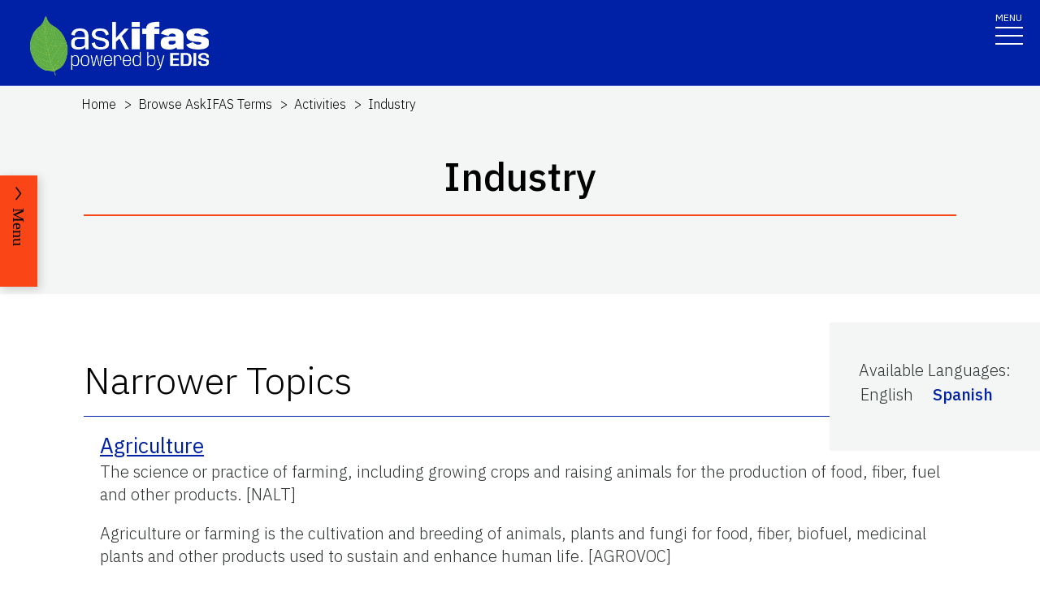

--- FILE ---
content_type: text/html; charset=utf-8
request_url: https://edis.ifas.ufl.edu/topics/industry?association=Organic%20Industry
body_size: 13985
content:
<!DOCTYPE html><html lang="en"><head prefix="dc: http://purl.org/dc/elements/1.1 dcterms: http://purl.org/dc/terms"><meta charSet="utf-8"/><meta name="viewport" content="width=device-width"/><link rel="preload" as="image" imageSrcSet="/images/Ask_IFAS_Logo-white-2025/Ask_IFAS_Logo-white-2025-640.png 640w, /images/Ask_IFAS_Logo-white-2025/Ask_IFAS_Logo-white-2025-1080.png 1080w, /images/Ask_IFAS_Logo-white-2025/Ask_IFAS_Logo-white-2025-1650.png 1650w, /images/Ask_IFAS_Logo-white-2025/Ask_IFAS_Logo-white-2025-2048.png 2048w" imageSizes="100vw" fetchpriority="high"/><title>Ask IFAS: Topic - Industry</title><meta property="og:title" content="Ask IFAS: Topic - Industry"/><meta name="twitter:title" content="Ask IFAS: Topic - Industry"/><meta property="dcterms:language" content="en"/><meta name="language" content="en"/><meta name="description" content="Details for the Ask IFAS Topic &#x27;Industry&#x27;, including related Topics, associated publications, and units it is associated with"/><meta name="twitter:description" content="Details for the Ask IFAS Topic &#x27;Industry&#x27;, including related Topics, associated publications, and units it is associated with"/><link rel="canonical" href="https://edis.ifas.ufl.edu/topics/industry"/><meta name="next-head-count" content="11"/><meta charSet="utf-8"/><meta http-equiv="X-UA-Compatible" content="IE=edge"/><meta http-equiv="X-UA-Compatible" content="10"/><meta http-equiv="X-UA-Compatible" content="9"/><meta name="description" content="University of Florida, Institute of Food and Agricultural Sciences Extension outreach is a partnership between state, federal, and county governments to provide scientific knowledge and expertise to the public. The University of Florida (UF), together with Florida A&amp;M University (FAMU), administers the Florida Cooperative Extension Service."/><meta property="og:site_name" content="Ask IFAS - Powered by EDIS"/><meta name="twitter:site" content="Ask IFAS - Powered by EDIS"/><meta name="twitter:creator" content="Ask IFAS - Powered by EDIS"/><link rel="shortcut icon" href="/favicon.ico"/><link rel="preload stylesheet" as="stylesheet" type="text/css" media="screen" href="/resources/css/style.css"/><link rel="preload" href="/_next/static/media/26d4368bf94c0ec4-s.p.woff2" as="font" type="font/woff2" crossorigin="anonymous" data-next-font="size-adjust"/><link rel="preload" href="/_next/static/css/98bc1e58953ca361.css" as="style"/><link rel="stylesheet" href="/_next/static/css/98bc1e58953ca361.css" data-n-g=""/><noscript data-n-css=""></noscript><script defer="" nomodule="" src="/_next/static/chunks/polyfills-42372ed130431b0a.js"></script><script src="/_next/static/chunks/webpack-2db4a22bf107895a.js" defer=""></script><script src="/_next/static/chunks/framework-945b357d4a851f4b.js" defer=""></script><script src="/_next/static/chunks/main-2e37243533054b20.js" defer=""></script><script src="/_next/static/chunks/pages/_app-ead650a7c10381e9.js" defer=""></script><script src="/_next/static/chunks/c16184b3-465188b299310568.js" defer=""></script><script src="/_next/static/chunks/75fc9c18-a8c9805be41684e2.js" defer=""></script><script src="/_next/static/chunks/8687-cc1f9134ae8791bd.js" defer=""></script><script src="/_next/static/chunks/8328-826b0c0957ae67bf.js" defer=""></script><script src="/_next/static/chunks/4738-0f1f60adb1cc99f6.js" defer=""></script><script src="/_next/static/chunks/2321-22ddbb301a79c081.js" defer=""></script><script src="/_next/static/chunks/5427-d727c8f881bf7444.js" defer=""></script><script src="/_next/static/chunks/23-7843da94d03e8186.js" defer=""></script><script src="/_next/static/chunks/pages/topics/%5Burl%5D-e1be2e8a850e4c60.js" defer=""></script><script src="/_next/static/_Rcr3JrtD9CgbdWTOBRpg/_buildManifest.js" defer=""></script><script src="/_next/static/_Rcr3JrtD9CgbdWTOBRpg/_ssgManifest.js" defer=""></script></head><body><div id="__next"><div aria-hidden="false" class="__variable_454955"><a href="#main" class="skip-to-main-content-link" tabindex="1">Skip to main content</a><header class="header header-wrapper position-sticky w-100 scrolling_up"><div class="container-fluid header-container"><div class="row justify-content-between header-row"><div class="col-sm-8 col-md-6 col-logo"><a style="border-bottom:0" href="/"><img alt="AskIFAS Powered by EDIS" title="AskIFAS Powered by EDIS" fetchpriority="high" width="0" height="0" decoding="async" data-nimg="1" style="color:transparent;width:220px;height:auto;background-size:cover;background-position:50% 50%;background-repeat:no-repeat;background-image:url(&quot;data:image/svg+xml;charset=utf-8,%3Csvg xmlns=&#x27;http://www.w3.org/2000/svg&#x27; %3E%3Cfilter id=&#x27;b&#x27; color-interpolation-filters=&#x27;sRGB&#x27;%3E%3CfeGaussianBlur stdDeviation=&#x27;20&#x27;/%3E%3CfeColorMatrix values=&#x27;1 0 0 0 0 0 1 0 0 0 0 0 1 0 0 0 0 0 100 -1&#x27; result=&#x27;s&#x27;/%3E%3CfeFlood x=&#x27;0&#x27; y=&#x27;0&#x27; width=&#x27;100%25&#x27; height=&#x27;100%25&#x27;/%3E%3CfeComposite operator=&#x27;out&#x27; in=&#x27;s&#x27;/%3E%3CfeComposite in2=&#x27;SourceGraphic&#x27;/%3E%3CfeGaussianBlur stdDeviation=&#x27;20&#x27;/%3E%3C/filter%3E%3Cimage width=&#x27;100%25&#x27; height=&#x27;100%25&#x27; x=&#x27;0&#x27; y=&#x27;0&#x27; preserveAspectRatio=&#x27;none&#x27; style=&#x27;filter: url(%23b);&#x27; href=&#x27;data:image/LaGRl324noXAxuWrbbogWrf+xtNH&#x27;/%3E%3C/svg%3E&quot;)" sizes="100vw" srcSet="/images/Ask_IFAS_Logo-white-2025/Ask_IFAS_Logo-white-2025-640.png 640w, /images/Ask_IFAS_Logo-white-2025/Ask_IFAS_Logo-white-2025-1080.png 1080w, /images/Ask_IFAS_Logo-white-2025/Ask_IFAS_Logo-white-2025-1650.png 1650w, /images/Ask_IFAS_Logo-white-2025/Ask_IFAS_Logo-white-2025-2048.png 2048w" src="/images/Ask_IFAS_Logo-white-2025/Ask_IFAS_Logo-white-2025-2048.png"/></a></div><div class="col-md-6 d-md-flex justify-content-end mb-md-0 mb-3 flex-column audience-nav-col"><div class="offsite-links d-flex justify-content-end"><a class="optional-offsite-link" href="https://sfyl.ifas.ufl.edu">IFAS Extension</a><a class="ufl-main-link" href="https://www.ufl.edu/">University of Florida</a></div><div class="audience-nav-links d-flex justify-content-end"><button class="navbar-search" type="button" data-bs-toggle="offcanvas" data-bs-target="#offcanvasTop" aria-controls="offcanvasTop" title="Toggle Search Form"><span class="visually-hidden">Search Link</span></button><div class="d-flex justify-content-end"><a href="/login" class="nav-link" title="Log out of EDIS Admin">Login</a></div></div></div></div></div><nav id="main-navbar" aria-label="Site Navigation" class="navbar main_navbar pt-0 pb-0 navbar-expand-xxl navbar"><div class="container-fluid"><div class="mobile-nav"><button aria-label="Toggle navigation" type="button" class="navbar-toggler"><span style="margin-bottom:10px;margin-top:-10px">MENU</span><span class="navbar-icon-wrapper"><span class="navbar-toggler-icon"></span></span></button></div><div class="collapse navbar-collapse collapse navbar-collapse"><div class="mobile-offsite-toggle-wrapper" style="justify-content:end;height:105px"><button aria-label="Toggle navigation" type="button" class="navbar-toggler"><span style="margin-bottom:10px;margin-top:-10px">MENU</span><span class="navbar-icon-wrapper"><span class="navbar-toggler-icon"></span></span></button></div><ul id="main-nav-ul" class="navbar-nav d-md-flex m-auto justify-content-evenly flex-wrap w-100 nav"><li class="nav-item nav-item"><a class="nav-link" href="/">Home</a></li><li class="nav-item nav-item"><a class="nav-link" href="/about">About</a></li><li class="nav-item nav-item"><a class="nav-link" href="/experts">Experts</a></li><li class="nav-item nav-item"><a class="nav-link" href="/topics">Topics</a></li><li class="nav-item nav-item"><a class="nav-link" href="/units">Units</a></li><li class="nav-item nav-item"><a class="nav-link" href="/collections">Collections</a></li><li class="nav-item nav-item"><a class="nav-link" href="/publications">Publications</a></li><div class="d-block d-md-none"><li class="nav-item nav-item"><a class="nav-link" href="/search">Search</a></li></div></ul></div></div></nav></header><div class="container"></div><div id="content"><main id="main"><section class="title-block w-100"><nav aria-label="breadcrumb" class="breadcrumb-wrapper"><ol class="breadcrumb"><li class="breadcrumb-item d-block" style="min-height:24px"><a title="EDIS Home" class="d-block" href="/">Home</a></li><li class="breadcrumb-item undefined d-inline-block"><a title="Browse AskIFAS Terms" class="d-inline-block" href="/topics/topic-types">Browse AskIFAS Terms</a></li><li class="breadcrumb-item undefined d-inline-block"><a title="Activities" class="d-inline-block" href="/topics/activities">Activities</a></li><li class="breadcrumb-item active d-inline-block"><span class="d-inline-block">Industry</span></li></ol></nav><div class="container-fluid page-title-container"><div class="title-wrapper" style="overflow:visible"><h1 class="font-heading" style="overflow:visible;overflow-wrap:break-word;text-wrap:balance">Industry</h1><hr/></div><div class="d-flex flex-wrap justify-content-center button-wrapper mt-4"></div></div></section><section class="card-right-rail-section position-relative"><div class="card-right-rail float-lg-end position-relative" style="padding-top:35px;margin-bottom:25px;z-index:997"><div class="card-right-rail-inner-wrapper position-relative" style="padding:25px 36px;background:#f4f6f6"><div class="no-print"><div style="margin-bottom:.5em"><p></p></div></div><div style="margin-bottom:.5em"><div><p style="margin-bottom:0">Available Languages<!-- -->:</p><div style="display:flex;flex-wrap:wrap" class="language-selector"><p style="padding:2px;margin-right:1em">English</p><p style="padding:2px;margin-right:1em"><a title="Industria" href="/es/topics/industry"><span style="display:flex;align-items:center">Spanish</span></a></p></div></div></div><div></div></div></div></section><div class="topic-widget"><section class="fullwidth-text-block"><div class="container pt-3"></div></section><section class="accoridon-section" style="margin-top:1em"><div class="container-fluid"><div><div class="accordion py-1"><h2 id="NARROWER_TOPICS">Narrower Topics</h2></div></div><div><div class="pt-0 accordion"><div id="AGRICULTURE"><div style="padding:1rem 1.25rem;border-top:1px solid #0021a5;text-align:left"><h3 class="card-title"><span style="display:block;padding-left:0"><a style="font-size:26px;font-weight:400" href="/topics/agriculture">Agriculture</a></span></h3><div class="topic-description" style="overflow:visible"><div class="topic-description" style="margin-bottom:.25em;overflow:visible"><p><span>The science or practice of farming, including growing crops and raising animals for the production of food, fiber, fuel and other products. [NALT]</span></p>
<p><span>Agriculture or farming is the cultivation and breeding of animals, plants and fungi for food, fiber, biofuel, medicinal plants and other products used to sustain and enhance human life. [AGROVOC]</span></p></div></div></div></div><div id="ENVIRONMENTAL_HORTICULTURE INDUSTRY"><div style="padding:1rem 1.25rem;border-top:1px solid #0021a5;text-align:left"><h3 class="card-title"><span style="display:block;padding-left:0"><a style="font-size:26px;font-weight:400" href="/topics/environmental_horticulture_industry">Environmental Horticulture Industry</a></span></h3></div></div><div id="FISHERIES"><div style="padding:1rem 1.25rem;border-top:1px solid #0021a5;text-align:left"><h3 class="card-title"><span style="display:block;padding-left:0"><a style="font-size:26px;font-weight:400" href="/topics/fisheries">Fisheries</a></span></h3><div class="topic-description" style="overflow:visible"><div class="topic-description" style="margin-bottom:.25em;overflow:visible"><p>[<a href="https://lod.nal.usda.gov/nalt/28131">NALT</a>]</p></div></div></div></div><div id="FOOD_INDUSTRY"><div style="padding:1rem 1.25rem;border-top:1px solid #0021a5;text-align:left"><h3 class="card-title"><span style="display:block;padding-left:0"><a style="font-size:26px;font-weight:400" href="/topics/restaurant_industry">Food Industry</a></span></h3><div class="topic-description" style="overflow:visible"><div class="topic-description" style="margin-bottom:.25em;overflow:visible"><p><span>The industry concerned with processing, preparing, preserving, distributing, and serving of foods and beverages.</span></p></div></div></div></div><div id="GREEN_INDUSTRY"><div style="padding:1rem 1.25rem;border-top:1px solid #0021a5;text-align:left"><h3 class="card-title"><span style="display:block;padding-left:0"><a style="font-size:26px;font-weight:400" href="/topics/green-industry">Green Industry</a></span></h3></div></div><div id="ORGANIC_INDUSTRY" class="accordion-item"><h3 class="accordion-header"><button type="button" aria-expanded="false" class="accordion-button collapsed">Organic Industry</button></h3><div class="accordion-collapse collapse"><div class="accordion-body"><div style="text-align:left"><div style="display:flex;justify-content:space-between;align-items:baseline"><p style="padding-left:0;margin-bottom:.5em">Related Topics<!-- -->:<!-- --> <span>Industry<!-- -->, </span><span><a class="animated-underline-button" style="text-decoration:none" href="/topics/organic_production#ORGANIC_INDUSTRY">Organic Production</a></span></p></div></div></div></div></div><div id="TOURISM"><div style="padding:1rem 1.25rem;border-top:1px solid #0021a5;text-align:left"><h3 class="card-title"><span style="display:block;padding-left:0"><a style="font-size:26px;font-weight:400" href="/topics/tourism">Tourism</a></span></h3><div class="topic-description" style="overflow:visible"><div class="topic-description" style="margin-bottom:.25em;overflow:visible"><p><span>The industry that provides local entertainment, accommodation, transportation, catering and other services to visitors and travelers.</span></p><p></p></div></div></div></div></div></div></div></section></div></main><div id="RELATED_PAGES"><aside aria-label="Related Pages"><section class="faculty-listing-carousel-wrapper" id="RELATED_PAGES"><h2 class="text-center text-white">Related Pages</h2><div class="slider-container"><div class="faculty-listing-carousel d-flex justify-content-center" style="mix-blend-mode:hard-light"><div class="faculty-listing-item d-flex justify-content-center flex-column align-items-center"><a aria-label="Activities" tabindex="-1" href="/topics/activities"><div style="position:relative"><img alt="thumbnail for publication: Activities" loading="lazy" width="200" height="200" decoding="async" data-nimg="1" style="color:transparent;height:100%;width:100%" srcSet="/image/topics/1928\thumbnail/1928-thumbnail-320.webp 1x, /image/topics/1928\thumbnail/1928-thumbnail-320.webp 2x" src="/image/topics/1928\thumbnail/1928-thumbnail-320.webp"/><div style="position:absolute;bottom:0;right:0;width:20px;height:20px;text-align:center;opacity:0.75;cursor:pointer;background-color:lightgray" title="This Image is used with permission of an outside source"><svg aria-hidden="true" focusable="false" data-prefix="fas" data-icon="circle-info" class="svg-inline--fa fa-circle-info " role="img" xmlns="http://www.w3.org/2000/svg" viewBox="0 0 512 512" style="width:15px;color:black;margin-bottom:1px"><path fill="currentColor" d="M256 512A256 256 0 1 0 256 0a256 256 0 1 0 0 512zM216 336h24V272H216c-13.3 0-24-10.7-24-24s10.7-24 24-24h48c13.3 0 24 10.7 24 24v88h8c13.3 0 24 10.7 24 24s-10.7 24-24 24H216c-13.3 0-24-10.7-24-24s10.7-24 24-24zm40-208a32 32 0 1 1 0 64 32 32 0 1 1 0-64z"></path></svg></div></div></a><div class="faculty-listing-bio" style="margin-top:15px"><p style="margin-bottom:5px"><strong>Activities</strong></p></div></div></div><div class="d-block d-none"><div class="swiper-parent-container"><button class="swiper-custom-prev related-pages-prev"><span aria-hidden="true"><svg xmlns="http://www.w3.org/2000/svg" width="40.218" height="113.232"><path fill="#D8D8D6" d="M32.883 0h7.15L7.144 56.361l33.073 56.871h-7.15L-.001 56.457Z" data-name="Path 9473"></path></svg></span><span class="visually-hidden">Previous</span></button><div class="swiper"><div class="swiper-wrapper"><div class="swiper-slide"><div class="faculty-listing-item d-flex justify-content-center flex-column align-items-center"><a aria-label="Activities" tabindex="-1" href="/topics/activities"><div style="position:relative"><img alt="thumbnail for publication: Activities" loading="lazy" width="200" height="200" decoding="async" data-nimg="1" style="color:transparent;height:100%;width:100%" srcSet="/image/topics/1928\thumbnail/1928-thumbnail-320.webp 1x, /image/topics/1928\thumbnail/1928-thumbnail-320.webp 2x" src="/image/topics/1928\thumbnail/1928-thumbnail-320.webp"/><div style="position:absolute;bottom:0;right:0;width:20px;height:20px;text-align:center;opacity:0.75;cursor:pointer;background-color:lightgray" title="This Image is used with permission of an outside source"><svg aria-hidden="true" focusable="false" data-prefix="fas" data-icon="circle-info" class="svg-inline--fa fa-circle-info " role="img" xmlns="http://www.w3.org/2000/svg" viewBox="0 0 512 512" style="width:15px;color:black;margin-bottom:1px"><path fill="currentColor" d="M256 512A256 256 0 1 0 256 0a256 256 0 1 0 0 512zM216 336h24V272H216c-13.3 0-24-10.7-24-24s10.7-24 24-24h48c13.3 0 24 10.7 24 24v88h8c13.3 0 24 10.7 24 24s-10.7 24-24 24H216c-13.3 0-24-10.7-24-24s10.7-24 24-24zm40-208a32 32 0 1 1 0 64 32 32 0 1 1 0-64z"></path></svg></div></div></a><div class="faculty-listing-bio" style="margin-top:15px"><p style="margin-bottom:5px"><strong>Activities</strong></p></div></div></div></div><div class="swiper-pagination"></div></div><button class="swiper-custom-next related-pages-next"><span aria-hidden="true"><svg xmlns="http://www.w3.org/2000/svg" width="40.218" height="113.232" data-name="Group 10015"><path fill="#D8D8D6" d="M7.334 0H.184l32.889 56.361L0 113.232h7.15l33.068-56.775Z" data-name="Path 9473"></path></svg></span><span class="visually-hidden">Next</span></button></div></div></div></section></aside></div><nav class="section-navigation" style="position:fixed;z-index:997" aria-label="Topic Navigation"><div class="section-navigation-inner " style="position:fixed;top:30%"><div class="section-menu"><ul class="" id="section-nav-ul"><li class="current-page"><p>Industry</p></li><li class="section-dropdown" style="margin-top:50px"><a class="section-dropdown-toggle" id="sectionDropdown1" data-bs-toggle="dropdown" role="button" aria-expanded="false" href="/topics/industry#NARROWER_TOPICS">Narrower Topics</a></li><li class="section-dropdown"><a class="section-dropdown-toggle" id="sectionDropdown1" data-bs-toggle="dropdown" role="button" aria-expanded="false" href="/topics/industry#RELATED_PAGES">Related Pages</a></li></ul></div><a class="section-menu-btn section-navigation-toggler" type="button" tabindex="0"><span class="open-btn">Menu</span><span class="close-btn" style="display:none">Close</span></a></div></nav></div><div class="offcanvas offcanvas-top off-canvas-search hide" tabindex="-1" id="offcanvasTop" aria-labelledby="siteSearch" data-bs-scroll="true" data-bs-backdrop="false" aria-modal="true" role="dialog" style="visibility:hidden"><div class="offcanvas-header"><button type="button" class="btn-close" data-bs-dismiss="offcanvas" aria-label="Close" tabindex="3"></button></div><div class="offcanvas-body" id="siteSearch"><form class="d-flex" id="search" method="get" action="/search"><input class="form-control" type="search" name="q" placeholder="How can we help you?" tabindex="1" autofocus="" aria-label="Search"/><input class="btn search-submit" type="submit" style="font-size:0;line-height:0" value="search"/></form></div></div><div class="footer-wrapper position-relative"><div id="footerTopBorder" style="width:1%"></div><footer class="footer  m-0 footer-title pb-4 text-lg-start text-white" style="background-color:#45526e"><div id="footer" class="container-fluid p-4 pb-0"><section class="footer-section"><div class="row"><div class="col-12 col-md-6 footer-col-logo pb-5"><a class="navbar-brand" href="http://www.ufl.edu/"><span><img alt="UF" loading="lazy" width="400" height="76" decoding="async" data-nimg="1" style="color:transparent" src="/images/Florida_logo.svg"/></span><span class="visually-hidden">School Logo Link</span></a></div><div class="col-12 col-md-5 footer-col-social"><a target="_blank" class="facebook-icon" rel="noreferrer" href="https://www.facebook.com/UFIFASNews"><svg xmlns="http://www.w3.org/2000/svg" viewBox="0 0 320 512" class="ufl-brands ufl-facebook"><path fill="currentColor" d="M279.14 288l14.22-92.66h-88.91v-60.13c0-25.35 12.42-50.06 52.24-50.06h40.42V6.26S260.43 0 225.36 0c-73.22 0-121.08 44.38-121.08 124.72v70.62H22.89V288h81.39v224h100.17V288z"></path></svg><span class="visually-hidden">Facebook Icon</span></a><a target="_blank" class="twitter-icon" rel="noreferrer" href="https://twitter.com/UF_IFAS"><svg viewBox="0 0 1200 1227" fill="none" xmlns="http://www.w3.org/2000/svg" class="ufl-brands ufl-twitter"><path d="M714.163 519.284L1160.89 0H1055.03L667.137 450.887L357.328 0H0L468.492 681.821L0 1226.37H105.866L515.491 750.218L842.672 1226.37H1200L714.137 519.284H714.163ZM569.165 687.828L521.697 619.934L144.011 79.6944H306.615L611.412 515.685L658.88 583.579L1055.08 1150.3H892.476L569.165 687.854V687.828Z" fill="currentColor"></path></svg><span class="visually-hidden">Twitter Icon</span></a><a target="_blank" class="instagram-icon" rel="noreferrer" href="https://www.instagram.com/ufifas_solutions/"><svg xmlns="http://www.w3.org/2000/svg" viewBox="0 0 448 512" class="ufl-brands ufl-instagram"><path fill="currentColor" d="M224.1 141c-63.6 0-114.9 51.3-114.9 114.9s51.3 114.9 114.9 114.9S339 319.5 339 255.9 287.7 141 224.1 141zm0 189.6c-41.1 0-74.7-33.5-74.7-74.7s33.5-74.7 74.7-74.7 74.7 33.5 74.7 74.7-33.6 74.7-74.7 74.7zm146.4-194.3c0 14.9-12 26.8-26.8 26.8-14.9 0-26.8-12-26.8-26.8s12-26.8 26.8-26.8 26.8 12 26.8 26.8zm76.1 27.2c-1.7-35.9-9.9-67.7-36.2-93.9-26.2-26.2-58-34.4-93.9-36.2-37-2.1-147.9-2.1-184.9 0-35.8 1.7-67.6 9.9-93.9 36.1s-34.4 58-36.2 93.9c-2.1 37-2.1 147.9 0 184.9 1.7 35.9 9.9 67.7 36.2 93.9s58 34.4 93.9 36.2c37 2.1 147.9 2.1 184.9 0 35.9-1.7 67.7-9.9 93.9-36.2 26.2-26.2 34.4-58 36.2-93.9 2.1-37 2.1-147.8 0-184.8zM398.8 388c-7.8 19.6-22.9 34.7-42.6 42.6-29.5 11.7-99.5 9-132.1 9s-102.7 2.6-132.1-9c-19.6-7.8-34.7-22.9-42.6-42.6-11.7-29.5-9-99.5-9-132.1s-2.6-102.7 9-132.1c7.8-19.6 22.9-34.7 42.6-42.6 29.5-11.7 99.5-9 132.1-9s102.7-2.6 132.1 9c19.6 7.8 34.7 22.9 42.6 42.6 11.7 29.5 9 99.5 9 132.1s2.7 102.7-9 132.1z"></path></svg><span class="visually-hidden">Instagram Icon</span></a><a target="_blank" class="youtube-icon" rel="noreferrer" href="https://www.youtube.com/c/IFASVideo"><svg xmlns="http://www.w3.org/2000/svg" viewBox="0 0 576 512" class="ufl-brands ufl-youtube"><path fill="currentColor" d="M549.655 124.083c-6.281-23.65-24.787-42.276-48.284-48.597C458.781 64 288 64 288 64S117.22 64 74.629 75.486c-23.497 6.322-42.003 24.947-48.284 48.597-11.412 42.867-11.412 132.305-11.412 132.305s0 89.438 11.412 132.305c6.281 23.65 24.787 41.5 48.284 47.821C117.22 448 288 448 288 448s170.78 0 213.371-11.486c23.497-6.321 42.003-24.171 48.284-47.821 11.412-42.867 11.412-132.305 11.412-132.305s0-89.438-11.412-132.305zm-317.51 213.508V175.185l142.739 81.205-142.739 81.201z"></path></svg><span class="visually-hidden">Youtube Icon</span></a></div></div><div class="row"><div class="col-sm-6 col-md-6 col-lg-3 col-xl-3 mx-auto my-4 footer-address-col"><h2 class="mb-4 footer-title pb-4">Contact IFAS Communications</h2><p>P.O. Box 110810<br/>Gainesville, FL 32611<br/>edishelp@ifas.ufl.edu<br/><br/><a style="text-decoration:underline" href="mailto:Appteam@ifas.ufl.edu?subject=EDIS Website Feedback">Site Feedback</a><br/> <a style="text-decoration:underline" href="tel:3523921761">(352) 392-1761</a></p></div><div class="col-sm-6 col-md-6 col-lg-2 col-xl-2 mx-auto my-4 footer-col"><h2 class="mb-4 footer-title pb-4"> Information </h2><ul><li><a href="https://blogs.ifas.ufl.edu/edis/">EDIS Blog</a></li><li><a title="UF/IFAS Bookstore" href="https://ifasbooks.ifas.ufl.edu/">Bookstore</a></li><li><a title="Accessibility" href="/accessibility">Accessibility</a></li><li><a title="Copyright" href="/copyright">Copyright</a></li></ul></div><div class="col-sm-6 col-md-6 col-lg-2 col-xl-2 mx-auto my-4 footer-col"><h2 class="mb-4 footer-title pb-4"> <!-- -->Land Grant Mission<!-- --> </h2><ul><li><a title="UF/IFAS Locations" href="http://ifas.ufl.edu/maps/">UF/IFAS Locations</a></li><li><a title="UF/IFAS" href="http://ifas.ufl.edu/">UF/IFAS</a></li><li><a title="College of Agricultural and Life Sciences" href="http://cals.ufl.edu/">UF/IFAS CALS</a></li><li><a title="UF/IFAS Research" href="http://research.ifas.ufl.edu">Research</a></li><li><a title="UF/IFAS Extension - Solutions for Your Life" href="http://sfyl.ifas.ufl.edu">Extension</a></li></ul></div><div class="col-sm-6 col-md-6 col-lg-2 col-xl-2 mx-auto my-4 footer-col"><h2 class="mb-4 footer-title pb-4"> For Authors </h2><ul><li><a title="Author Resources" href="https://ics.ifas.ufl.edu/our-services/publication-editing-edis/">Information for Authors</a></li><li><a target="_blank" rel="noopener noreferrer" title="EDIS Submissions" href="https://journals.flvc.org/edis/login?source=%2Fedis">EDIS Submissions</a></li><li><a target="_blank" rel="noopener noreferrer" title="ICS Editorial Services" href="https://ics.ifas.ufl.edu/our-services/publication-editing-edis/">ICS Editorial Services</a></li><li><a target="_blank" rel="noopener noreferrer" title="UF/IFAS Extension Administration: About EDIS" href="https://extadmin.ifas.ufl.edu/communications/edis/ ">About EDIS Extension Publications</a></li></ul></div></div></section><section class="copyright-section"><div class="row"><div class="col-12 copyright-col"><div class="copyright-links"><a class="text-white" href="https://www.ufl.edu/">© 2024 University of Florida</a></div><div class="copyright-links"><a class="text-white" style="border-right:none;margin-right:0;padding-right:0" href="/sitemap.xml">Sitemap</a><a class="text-white" href="/pdf-list">*</a></div><div class="copyright-links"><a class="text-white" rel="noopener noreferrer external" target="_blank" href="https://disability.ufl.edu/">Disability Services</a></div><div class="copyright-links"><a class="text-white" rel="noopener noreferrer external" target="_blank" href="http://privacy.ufl.edu/privacystatement.html">Privacy Policy</a></div><div class="copyright-links"><a class="text-white" rel="noopener noreferrer external" target="_blank" href="http://www.google.com/policies/privacy/">Analytics</a></div><div class="copyright-links"><a class="text-white" rel="noopener noreferrer external" target="_blank" href="https://policy.ufl.edu/policy/online-internet-privacy-statement/">SSN Privacy</a></div></div></div></section></div></footer></div></div></div><script id="__NEXT_DATA__" type="application/json">{"props":{"pageProps":{"details":{"id":1251,"headerImg":null,"imagePath":null,"typeId":null,"isDeleted":null,"publicationDisplayType":"cards","publicationAlphaIndex":null,"isChildOnly":null,"metadataShown":null,"thumbnail":null,"createdAt":null,"type":null,"audiences":[],"names":[{"id":1251,"topicId":1251,"language":"en","name":"Industry","isDisplayName":true},{"id":2781,"topicId":1251,"language":"es","name":"Industria","isDisplayName":null}],"descriptions":[{"id":1251,"topicId":1251,"language":"en","description":null},{"id":2438,"topicId":1251,"language":"es","description":""}],"urls":[{"url":"industry","topicId":1251,"language":"en","isPrimary":true}],"experts":[],"units":[],"collections":[],"blogTags":[],"links":[],"narrowerTopics":[{"id":1086,"topicId":1251,"narrowerTopicId":16,"showPublications":null,"isDisplayOpen":null,"publicationDisplayType":null,"isPrimaryParent":null,"isPrimaryChild":null,"narrowerTopic":{"id":16,"headerImg":null,"imagePath":null,"typeId":null,"isDeleted":null,"publicationDisplayType":"cards","publicationAlphaIndex":null,"isChildOnly":null,"metadataShown":null,"thumbnail":"Dhilwpmvix","createdAt":null,"names":[{"id":16,"topicId":16,"language":"en","name":"Agriculture","isDisplayName":true},{"id":2240,"topicId":16,"language":"es","name":"Agricultura","isDisplayName":false},{"id":3567,"topicId":16,"language":"en","name":"4-H Agricultural Science","isDisplayName":false}],"urls":[{"url":"4h_agricultural_science","topicId":16,"language":"en","isPrimary":false},{"url":"agriculture","topicId":16,"language":"en","isPrimary":true},{"url":"spa_agriculture","topicId":16,"language":"es","isPrimary":false}],"links":[{"id":244,"topicId":16,"language":"en_US","label":"NALT","url":"https://lod.nal.usda.gov/nalt/5260","type":"NALT","isPublic":false},{"id":245,"topicId":16,"language":"en_US","label":"AGROVOC","url":"http://aims.fao.org/aos/agrovoc/c_203","type":"AGROVOC","isPublic":false}],"thumbnailImage":{"oid":"Dhilwpmvix","name":"16-thumbnail","caption":null,"credit":null,"path":"16\\thumbnail","permissionFile":null,"permissionType":"uf","prompt":null,"permissionText":"030877.jpg UF/IFAS Photo by Cat Wofford\r\nCopyright 2023 UF/IFAS Communications","licenseCode":null,"altText":null,"isDecorative":null,"description":null},"descriptions":[{"id":16,"topicId":16,"language":"en","description":"\u003cp\u003e\u003cspan\u003eThe science or practice of farming, including growing crops and raising animals for the production of food, fiber, fuel and other products. [NALT]\u003c/span\u003e\u003c/p\u003e\n\u003cp\u003e\u003cspan\u003eAgriculture or farming is the cultivation and breeding of animals, plants and fungi for food, fiber, biofuel, medicinal plants and other products used to sustain and enhance human life. [AGROVOC]\u003c/span\u003e\u003c/p\u003e"},{"id":1915,"topicId":16,"language":"es","description":null}],"audiences":[]}},{"id":1954,"topicId":1251,"narrowerTopicId":403,"showPublications":null,"isDisplayOpen":null,"publicationDisplayType":null,"isPrimaryParent":null,"isPrimaryChild":null,"narrowerTopic":{"id":403,"headerImg":"Fishing_food","imagePath":null,"typeId":5,"isDeleted":null,"publicationDisplayType":"cards","publicationAlphaIndex":null,"isChildOnly":null,"metadataShown":null,"thumbnail":null,"createdAt":null,"names":[{"id":403,"topicId":403,"language":"en","name":"Fisheries","isDisplayName":true},{"id":2656,"topicId":403,"language":"es","name":"Pesquerías","isDisplayName":true}],"urls":[{"url":"fisheries","topicId":403,"language":"en","isPrimary":true}],"links":[],"thumbnailImage":null,"descriptions":[{"id":403,"topicId":403,"language":"en","description":"\u003cp\u003e[\u003ca href=\"https://lod.nal.usda.gov/nalt/28131\"\u003eNALT\u003c/a\u003e]\u003c/p\u003e"},{"id":2316,"topicId":403,"language":"es","description":""}],"audiences":[]}},{"id":2249,"topicId":1251,"narrowerTopicId":2030,"showPublications":null,"isDisplayOpen":null,"publicationDisplayType":null,"isPrimaryParent":null,"isPrimaryChild":null,"narrowerTopic":{"id":2030,"headerImg":null,"imagePath":null,"typeId":null,"isDeleted":null,"publicationDisplayType":null,"publicationAlphaIndex":null,"isChildOnly":null,"metadataShown":null,"thumbnail":null,"createdAt":null,"names":[{"id":3290,"topicId":2030,"language":"en","name":"Green Industry","isDisplayName":true},{"id":3417,"topicId":2030,"language":"es","name":"Industria verde ","isDisplayName":null}],"urls":[{"url":"green_industries","topicId":2030,"language":"en","isPrimary":false},{"url":"green-industry","topicId":2030,"language":"en","isPrimary":true}],"links":[],"thumbnailImage":null,"descriptions":[{"id":2943,"topicId":2030,"language":"en","description":""},{"id":3061,"topicId":2030,"language":"es","description":""}],"audiences":[]}},{"id":2252,"topicId":1251,"narrowerTopicId":2031,"showPublications":null,"isDisplayOpen":null,"publicationDisplayType":null,"isPrimaryParent":null,"isPrimaryChild":null,"narrowerTopic":{"id":2031,"headerImg":null,"imagePath":null,"typeId":null,"isDeleted":null,"publicationDisplayType":null,"publicationAlphaIndex":null,"isChildOnly":null,"metadataShown":null,"thumbnail":null,"createdAt":null,"names":[{"id":3291,"topicId":2031,"language":"en","name":"Environmental Horticulture Industry","isDisplayName":true},{"id":3390,"topicId":2031,"language":"es","name":"Industria de la horticultura ambiental","isDisplayName":null}],"urls":[{"url":"environmental_horticulture_industry","topicId":2031,"language":"en","isPrimary":true}],"links":[],"thumbnailImage":null,"descriptions":[{"id":2944,"topicId":2031,"language":"en","description":""},{"id":3035,"topicId":2031,"language":"es","description":""}],"audiences":[]}},{"id":3432,"topicId":1251,"narrowerTopicId":2280,"showPublications":null,"isDisplayOpen":null,"publicationDisplayType":null,"isPrimaryParent":null,"isPrimaryChild":null,"narrowerTopic":{"id":2280,"headerImg":"Food_Nutrition_OatmealCoo","imagePath":null,"typeId":5,"isDeleted":null,"publicationDisplayType":null,"publicationAlphaIndex":null,"isChildOnly":null,"metadataShown":null,"thumbnail":null,"createdAt":null,"names":[{"id":3718,"topicId":2280,"language":"en","name":"Food Industry","isDisplayName":true}],"urls":[{"url":"food-industry","topicId":2280,"language":"en","isPrimary":false},{"url":"restaurant_industry","topicId":2280,"language":"en","isPrimary":true}],"links":[{"id":454,"topicId":2280,"language":"en_US","label":"food industry","url":"https://lod.nal.usda.gov/nalt/5348","type":"NALT","isPublic":false},{"id":455,"topicId":2280,"language":"en_US","label":"food industry","url":"http://aims.fao.org/aos/agrovoc/c_3020","type":"AGROVOC","isPublic":false}],"thumbnailImage":null,"descriptions":[{"id":3337,"topicId":2280,"language":"en","description":"\u003cp\u003e\u003cspan\u003eThe industry concerned with processing, preparing, preserving, distributing, and serving of foods and beverages.\u003c/span\u003e\u003c/p\u003e"}],"audiences":[]}},{"id":3732,"topicId":1251,"narrowerTopicId":1514,"showPublications":null,"isDisplayOpen":null,"publicationDisplayType":null,"isPrimaryParent":null,"isPrimaryChild":null,"narrowerTopic":{"id":1514,"headerImg":"NR_Kayak1650","imagePath":null,"typeId":5,"isDeleted":null,"publicationDisplayType":"cards","publicationAlphaIndex":null,"isChildOnly":null,"metadataShown":null,"thumbnail":null,"createdAt":null,"names":[{"id":1514,"topicId":1514,"language":"en","name":"Tourism","isDisplayName":true},{"id":3192,"topicId":1514,"language":"es","name":"Turismo","isDisplayName":null},{"id":3778,"topicId":1514,"language":"en","name":"Tourism Industry","isDisplayName":false}],"urls":[{"url":"tourism","topicId":1514,"language":"en","isPrimary":true},{"url":"tourism_industry","topicId":1514,"language":"en","isPrimary":false}],"links":[{"id":616,"topicId":1514,"language":"en_US","label":"tourism","url":"http://aims.fao.org/aos/agrovoc/c_7822","type":"AGROVOC","isPublic":false},{"id":617,"topicId":1514,"language":"en_US","label":"tourism","url":"https://lod.nal.usda.gov/nalt/5258","type":"NALT","isPublic":false}],"thumbnailImage":null,"descriptions":[{"id":1514,"topicId":1514,"language":"en","description":"\u003cp\u003e\u003cspan\u003eThe industry that provides local entertainment, accommodation, transportation, catering and other services to visitors and travelers.\u003c/span\u003e\u003c/p\u003e\u003cp\u003e\u003c/p\u003e"},{"id":2844,"topicId":1514,"language":"es","description":""}],"audiences":[]}}],"broaderTopics":[{"id":1953,"topicId":1928,"narrowerTopicId":1251,"showPublications":null,"isDisplayOpen":null,"publicationDisplayType":null,"isPrimaryParent":null,"isPrimaryChild":null,"topic":{"id":1928,"headerImg":"Sports_youth_4H","imagePath":null,"typeId":5,"isDeleted":null,"publicationDisplayType":null,"publicationAlphaIndex":null,"isChildOnly":null,"metadataShown":null,"thumbnail":"Dkd9yi8jsj","createdAt":null,"names":[{"id":2371,"topicId":1928,"language":"en","name":"Activities","isDisplayName":true},{"id":2401,"topicId":1928,"language":"es","name":"Actividades","isDisplayName":true}],"urls":[{"url":"activities","topicId":1928,"language":"en","isPrimary":true}],"links":[],"thumbnailImage":{"oid":"Dkd9yi8jsj","name":"1928-thumbnail","caption":null,"credit":null,"path":"1928\\thumbnail","permissionFile":null,"permissionType":"other","prompt":null,"permissionText":null,"licenseCode":null,"altText":null,"isDecorative":null,"description":null},"descriptions":[{"id":2037,"topicId":1928,"language":"en","description":""},{"id":2064,"topicId":1928,"language":"es","description":""}],"audiences":[]}}],"associations":[{"topicId":1251,"topicAssociationId":88,"isPinned":false,"publicationDisplayType":"compact-cards","isDisplayOpen":null,"topicAssociation":{"id":88,"description":"Organic Industry","properties":[{"id":3196,"topicAssociationId":88,"label":"prefLabel","value":"Organic Industry","language":"en_US"}],"topics":[{"topicId":1251,"topicAssociationId":88,"isPinned":false,"publicationDisplayType":"compact-cards","isDisplayOpen":null,"topic":{"id":1251,"headerImg":null,"imagePath":null,"typeId":null,"isDeleted":null,"publicationDisplayType":"cards","publicationAlphaIndex":null,"isChildOnly":null,"metadataShown":null,"thumbnail":null,"createdAt":null,"names":[{"id":1251,"topicId":1251,"language":"en","name":"Industry","isDisplayName":true},{"id":2781,"topicId":1251,"language":"es","name":"Industria","isDisplayName":null}],"urls":[{"url":"industry","topicId":1251,"language":"en","isPrimary":true}],"links":[],"thumbnailImage":null,"descriptions":[{"id":1251,"topicId":1251,"language":"en","description":null},{"id":2438,"topicId":1251,"language":"es","description":""}],"audiences":[]}},{"topicId":2011,"topicAssociationId":88,"isPinned":null,"publicationDisplayType":null,"isDisplayOpen":null,"topic":{"id":2011,"headerImg":"Market_commerce_marketing","imagePath":null,"typeId":null,"isDeleted":null,"publicationDisplayType":null,"publicationAlphaIndex":null,"isChildOnly":null,"metadataShown":null,"thumbnail":null,"createdAt":null,"names":[{"id":1346,"topicId":2011,"language":"en","name":"Organic Certification","isDisplayName":false},{"id":2949,"topicId":2011,"language":"es","name":"Orgánicos","isDisplayName":false},{"id":3269,"topicId":2011,"language":"en","name":"Organic Production","isDisplayName":true},{"id":3454,"topicId":2011,"language":"es","name":"Producción orgánica ","isDisplayName":null}],"urls":[{"url":"organic","topicId":2011,"language":"en","isPrimary":false},{"url":"organic_production","topicId":2011,"language":"en","isPrimary":true},{"url":"organic-certification","topicId":2011,"language":"en","isPrimary":false}],"links":[{"id":328,"topicId":2011,"language":"en_US","label":"organic production","url":"https://lod.nal.usda.gov/nalt/24092","type":"NALT","isPublic":false},{"id":329,"topicId":2011,"language":"en_US","label":"organic certification","url":"http://aims.fao.org/aos/agrovoc/c_b4d1266e","type":"AGROVOC","isPublic":false},{"id":836,"topicId":2011,"language":"en_US","label":"ecological production","url":"http://aims.fao.org/aos/agrovoc/c_61ba93f1","type":"AGROVOC","isPublic":false}],"thumbnailImage":null,"descriptions":[{"id":2923,"topicId":2011,"language":"en","description":"\u003cp\u003e\u003cspan\u003eA concept and practice of agricultural production that focuses on production without the use of synthetic inputs and does not allow the use of transgenic organisms. USDA's National Organic Program has established a set of national standards for certified organic production.\u003c/span\u003e\u003c/p\u003e"},{"id":3098,"topicId":2011,"language":"es","description":""}],"audiences":[]}}],"narrowerTopicAssociations":[]}}],"staff":[],"display":[],"thumbnailImage":null,"publications":[],"alerts":[]},"associationAudienceMap":{"88":[]},"blogArticles":[],"url":"https://edis.ifas.ufl.edu","topicTree":{"id":1251,"headerImg":null,"imagePath":null,"typeId":null,"isDeleted":null,"publicationDisplayType":"cards","publicationAlphaIndex":null,"isChildOnly":null,"metadataShown":null,"thumbnail":null,"createdAt":null,"names":[{"id":1251,"topicId":1251,"language":"en","name":"Industry","isDisplayName":true},{"id":2781,"topicId":1251,"language":"es","name":"Industria","isDisplayName":null}],"urls":[{"url":"industry","topicId":1251,"language":"en","isPrimary":true}],"descriptions":[{"id":1251,"topicId":1251,"language":"en","description":null},{"id":2438,"topicId":1251,"language":"es","description":""}],"thumbnailImage":null,"audiences":[],"broaderTopics":[{"id":1953,"topicId":1928,"narrowerTopicId":1251,"showPublications":null,"isDisplayOpen":null,"publicationDisplayType":null,"isPrimaryParent":null,"isPrimaryChild":null,"topic":{"id":1928,"headerImg":"Sports_youth_4H","imagePath":null,"typeId":5,"isDeleted":null,"publicationDisplayType":null,"publicationAlphaIndex":null,"isChildOnly":null,"metadataShown":null,"thumbnail":"Dkd9yi8jsj","createdAt":null,"names":[{"id":2371,"topicId":1928,"language":"en","name":"Activities","isDisplayName":true},{"id":2401,"topicId":1928,"language":"es","name":"Actividades","isDisplayName":true}],"urls":[{"url":"activities","topicId":1928,"language":"en","isPrimary":true}],"descriptions":[{"id":2037,"topicId":1928,"language":"en","description":""},{"id":2064,"topicId":1928,"language":"es","description":""}],"thumbnailImage":{"oid":"Dkd9yi8jsj","name":"1928-thumbnail","caption":null,"credit":null,"path":"1928\\thumbnail","permissionFile":null,"permissionType":"other","prompt":null,"permissionText":null,"licenseCode":null,"altText":null,"isDecorative":null,"description":null},"audiences":[],"broaderTopics":[{"id":1489,"topicId":1918,"narrowerTopicId":1928,"showPublications":null,"isDisplayOpen":null,"publicationDisplayType":null,"isPrimaryParent":null,"isPrimaryChild":null,"topic":{"id":1918,"headerImg":"Food_Nutrition_Avocado165","imagePath":null,"typeId":8,"isDeleted":null,"publicationDisplayType":null,"publicationAlphaIndex":null,"isChildOnly":null,"metadataShown":null,"thumbnail":null,"createdAt":null,"names":[{"id":2353,"topicId":1918,"language":"en","name":"Browse AskIFAS Terms","isDisplayName":true},{"id":2446,"topicId":1918,"language":"es","name":"Tipos de tópicos Ask IFAS","isDisplayName":true}],"urls":[{"url":"topic-types","topicId":1918,"language":"en","isPrimary":true}],"descriptions":[{"id":2026,"topicId":1918,"language":"en","description":"\u003cp\u003eThe terms used for Ask IFAS organization are selected with consideration of the terminology used in UF/IFAS publications and programs, as well as the terms recommended by the U.S. National Agricultural Library Thesaurus (NALT) and the United Nations Food and Agriculture Organization's AGROVOC thesaurus.\u0026nbsp;\u003c/p\u003e"},{"id":2108,"topicId":1918,"language":"es","description":""}],"thumbnailImage":null,"audiences":[],"broaderTopics":[]}}]}}]},"sideBarWidgets":["broader-topics","units","experts","collections","links"],"pageBodyWidgets":["title","description","pinned-publications","pinned-associations","narrower-topics","associations","publications","blog-posts"],"languages":[{"code":"en","url":"/topics/industry","title":"Industry"},{"code":"es","url":"/topics/industry","title":"Industria"}],"directoryUrl":"https://directory.ifas.ufl.edu","_nextI18Next":{"initialI18nStore":{"en":{"common":{"publication":"Publication","publications":"Publications","narrower_topics":"Narrower Topics","boader_topics":"Broader Topics","related_units":"Related Units","related_experts":"Related Experts","related_collections":"Related Collections","related_topics":"Related Topics","available_languages":"Available Languages","associated_topics":"Associated Topics","show_all":"Show All","show_only":"Show Only","no_publications":"No Publications Found","no_publications_language":"No Publications Found in current language","related_ifas_blog_posts":"Related IFAS Blog Posts","translated_by":"Translated by","contacts":"Contacts","other_contacts":"Other Contacts","and":"and","also_available_in":"Also available in","about_this_publication":"About this Publication","about_the_authors":"About the Authors","english":"English","spanish":"Spanish","french":"French","haitian_creole":"Haitian Creole","portuguese":"Portuguese","chinese":"Chinese","release_date":"Release Date","critical_issue":"Critical Issue","disclaimers":"Disclaimers","reviewed_at":"Reviewed At","view_pdf":"View PDF"}}},"initialLocale":"en","ns":["common"],"userConfig":{"i18n":{"locales":["en","es"],"defaultLocale":"en"},"localePath":"E:\\Websites\\edis.ifas.ufl.edu\\slot2\\public\\locales","default":{"i18n":{"locales":["en","es"],"defaultLocale":"en"},"localePath":"E:\\Websites\\edis.ifas.ufl.edu\\slot2\\public\\locales"}}}},"__N_SSG":true},"page":"/topics/[url]","query":{"url":"industry"},"buildId":"_Rcr3JrtD9CgbdWTOBRpg","isFallback":false,"isExperimentalCompile":false,"gsp":true,"locale":"en","locales":["en","es"],"defaultLocale":"en","scriptLoader":[]}</script></body></html>